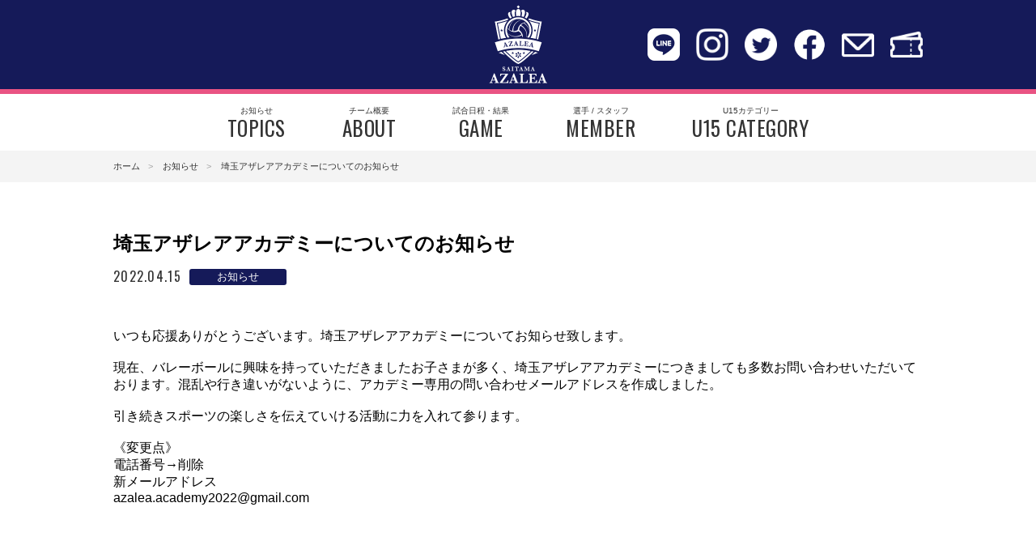

--- FILE ---
content_type: text/css
request_url: https://azalea-volleyball.org/wp-content/themes/azalea/css/global_screen.css
body_size: 125
content:
@charset "utf-8";

/*
=========================================
@import　インポートファイル
=========================================
*/

@import url("normalize.css");
@import url("reset.css");
@import url("style.css");

--- FILE ---
content_type: text/css
request_url: https://azalea-volleyball.org/wp-content/themes/azalea/css/reset.css
body_size: 5094
content:
/*****************************************
=1.reset
**************************************** */
body,div,
dl,dt,dd,ul,ol,li,
h1,h2,h3,h4,h5,h6,
pre,form,fieldset,input,textarea,p,blockquote,
th,td { margin:0; padding:0; font-size:100%;} 

html { overflow-y:scroll;}
table { border-collapse:collapse; border-spacing:0;} 
fieldset,img { border:0;} 
address,caption,cite,code,dfn,em,strong,th,var,figcaption { font-style:normal; font-weight:normal;} 
ol,ul { list-style:none;} 
caption,th { text-align:left;} 
h1,h2,h3,h4,h5,h6,p,ul,li,dl,dt,dd,th,td { font-weight:normal;} 

q:before,q:after { content:'';} 
abbr,acronym { border:0;}
hr {display: none;}
img {vertical-align:bottom;border:none;}
caption {display:none;}
legend {display:none;}
label {cursor:pointer;}

/*****************************************
=2.modules
**************************************** */
.none { display:none; }

a.imgBtn:hover img {
	opacity:0.70;
	filter:alpha(opacity=70);
}

.md_fl {
  float: left!important;
}

.md_fr {
  float: right!important;
}


/*****************************************
=3.margin padding
**************************************** */

/* margin
---------------------------------------- */
.mT00 { margin-top: 0   !important;}
.mT05 { margin-top: 5px !important;}
.mT10 { margin-top:10px !important;}
.mT15 { margin-top:15px !important;}
.mT20 { margin-top:20px !important;}
.mT25 { margin-top:25px !important;}
.mT30 { margin-top:30px !important;}
.mT35 { margin-top:35px !important;}
.mT40 { margin-top:40px !important;}
.mT45 { margin-top:45px !important;}
.mT50 { margin-top:50px !important;}
.mR00 { margin-right: 0   !important;}
.mR05 { margin-right: 5px !important;}
.mR10 { margin-right:10px !important;}
.mR15 { margin-right:15px !important;}
.mR20 { margin-right:20px !important;}
.mR25 { margin-right:25px !important;}
.mR30 { margin-right:30px !important;}
.mR35 { margin-right:35px !important;}
.mR40 { margin-right:40px !important;}
.mR45 { margin-right:45px !important;}
.mR50 { margin-right:50px !important;}
.mB00 { margin-bottom: 0   !important;}
.mB05 { margin-bottom: 5px !important;}
.mB10 { margin-bottom:10px !important;}
.mB15 { margin-bottom:15px !important;}
.mB20 { margin-bottom:20px !important;}
.mB25 { margin-bottom:25px !important;}
.mB30 { margin-bottom:30px !important;}
.mB35 { margin-bottom:35px !important;}
.mB40 { margin-bottom:40px !important;}
.mB45 { margin-bottom:45px !important;}
.mB50 { margin-bottom:50px !important;}
.mB60 { margin-bottom:60px !important;}

.mL00 { margin-left: 0   !important;}
.mL05 { margin-left: 5px !important;}
.mL10 { margin-left:10px !important;}
.mL15 { margin-left:15px !important;}
.mL20 { margin-left:20px !important;}
.mL25 { margin-left:25px !important;}
.mL30 { margin-left:30px !important;}
.mL35 { margin-left:35px !important;}
.mL40 { margin-left:40px !important;}
.mL45 { margin-left:45px !important;}
.mL50 { margin-left:50px !important;}

/* padding
---------------------------------------- */
.pT00 { padding-top: 0   !important;}
.pT05 { padding-top: 5px !important;}
.pT10 { padding-top:10px !important;}
.pT15 { padding-top:15px !important;}
.pT20 { padding-top:20px !important;}
.pT25 { padding-top:25px !important;}
.pT30 { padding-top:30px !important;}
.pT35 { padding-top:35px !important;}
.pT40 { padding-top:40px !important;}
.pT45 { padding-top:45px !important;}
.pT50 { padding-top:50px !important;}
.pR00 { padding-right: 0   !important;}
.pR05 { padding-right: 5px !important;}
.pR10 { padding-right:10px !important;}
.pR15 { padding-right:15px !important;}
.pR20 { padding-right:20px !important;}
.pR25 { padding-right:25px !important;}
.pR30 { padding-right:30px !important;}
.pR35 { padding-right:35px !important;}
.pR40 { padding-right:40px !important;}
.pR45 { padding-right:45px !important;}
.pR50 { padding-right:50px !important;}
.pB00 { padding-bottom: 0   !important;}
.pB05 { padding-bottom: 5px !important;}
.pB10 { padding-bottom:10px !important;}
.pB15 { padding-bottom:15px !important;}
.pB20 { padding-bottom:20px !important;}
.pB25 { padding-bottom:25px !important;}
.pB30 { padding-bottom:30px !important;}
.pB35 { padding-bottom:35px !important;}
.pB40 { padding-bottom:40px !important;}
.pB45 { padding-bottom:45px !important;}
.pB50 { padding-bottom:50px !important;}
.pL00 { padding-left: 0   !important;}
.pL05 { padding-left: 5px !important;}
.pL10 { padding-left:10px !important;}
.pL15 { padding-left:15px !important;}
.pL20 { padding-left:20px !important;}
.pL25 { padding-left:25px !important;}
.pL30 { padding-left:30px !important;}
.pL35 { padding-left:35px !important;}
.pL40 { padding-left:40px !important;}
.pL45 { padding-left:45px !important;}
.pL50 { padding-left:50px !important;}

/*****************************************
=4.hack
**************************************** */
div {zoom:1;/*for IE 5.5-7*/}

.clearfix:after {
	content: "."; 
	display: block; 
	height: 0; 
	clear: both; 
	visibility: hidden;
}

.clearfix {display: inline-table;}

/* Hides from IE-mac \*/
* html .clearfix {height: 1%;}
.clearfix {display: block;}
/* End hide from IE-mac */

/* IE6 */
* html .clearfix { zoom: 1;}
/* IE7 */
*:first-child+html .clearfix { zoom: 1;}



--- FILE ---
content_type: text/css
request_url: https://azalea-volleyball.org/wp-content/themes/azalea/css/style.css
body_size: 53112
content:
@charset "UTF-8";
/* font */
p, li, dt, dd, th, td, figcaption {
  color: #333333;
  font-size: 16px;
  font-family: "ヒラギノ角ゴ Pro", "Hiragino Kaku Gothic Pro", メイリオ, Meiryo, sans-serif;
  line-height: 1.8;
}

img {
  backface-visibility: hidden;
}

.ttl_h1 {
  color: #333;
}

body.fixed {
  position: fixed;
  width: 100%;
  height: 100%;
  left: 0;
}

a {
  color: #333333;
  text-decoration: none;
  transition: all 0.1s linear;
}
a:hover {
  text-decoration: none;
}

/* menu set */
.wp_inner {
  margin: 0 auto;
  width: 1000px;
}
.wp_inner:after {
  content: "";
  clear: both;
  display: block;
}

/* header */
#top-head {
  width: 100%;
}
#top-head .wp_inner {
  position: relative;
}
#top-head .obj_site_logo {
  padding: 5px 0;
  text-align: center;
}
#top-head .obj_site_logo img {
  width: 100px;
}
#top-head #global-nav {
  padding: 15px 0 13px;
  background: #fff;
  border-top: 6px solid #E95383;
}
#top-head #global-nav ul {
  font-size: 0;
  text-align: center;
}
#top-head #global-nav ul li {
  display: inline-block;
  padding: 0 35px;
  line-height: 1.2;
}
#top-head #global-nav ul li span {
  display: block;
  font-size: 25px;
  font-family: "Oswald", sans-serif !important;
  letter-spacing: 0.02em;
}
#top-head #global-nav ul a {
  display: block;
  font-size: 10px;
  color: #333;
  text-decoration: none;
}

/* Fixed */
#top-head.fixed {
  margin-top: 0;
  top: 0;
  position: fixed;
  background: #fff;
  background: rgba(255, 255, 255, 0.7);
  transition: top 0.65s ease-in;
  -webkit-transition: top 0.65s ease-in;
  -moz-transition: top 0.65s ease-in;
}
#top-head.fixed #global-nav ul li a {
  color: #333;
  padding: 0 20px;
}

/* Toggle Button */
#nav-toggle {
  display: none;
  position: absolute;
  right: 15px;
  top: 15px;
  width: 25px;
  height: 26px;
  cursor: pointer;
  z-index: 101;
}
#nav-toggle .btn_menu {
  position: relative;
}
#nav-toggle span {
  display: block;
  position: absolute;
  height: 3px;
  width: 100%;
  background: #fff;
  left: 0;
  -webkit-transition: .35s ease-in-out;
  -moz-transition: .35s ease-in-out;
  transition: .35s ease-in-out;
  border-radius: 2px;
}
#nav-toggle span:nth-child(1) {
  top: 0;
}
#nav-toggle span:nth-child(2) {
  top: 9px;
}
#nav-toggle span:nth-child(3) {
  top: 18px;
}

/* l_header */
.l_header {
  position: relative;
  background: #151A59;
}
.l_header .list_header {
  position: absolute;
  top: 35px;
  right: 0px;
  font-size: 0;
  z-index: 3000;
}
.l_header .list_header li {
  display: inline-block;
  padding-left: 20px;
}

.wp_kv {
  margin-bottom: 60px;
}
.wp_kv img {
  width: 100%;
}

/* wp_contentes */
/* b_top */
.wp_contents.l_top .btn_top {
  position: absolute;
  top: 0;
  right: 0;
}
.wp_contents.l_top .btn_top li a {
  display: block;
  width: 200px;
  height: 52px;
  text-align: center;
  line-height: 52px;
  text-decoration: none;
  border: 2px solid #333;
  box-sizing: border-box;
}
.wp_contents.l_top .pic_top_ticket {
  margin-bottom: 60px;
  text-align: center;
}
.wp_contents.l_top .wp_top_result {
  margin-bottom: 60px;
  padding: 30px 0 50px;
  background: url(../img/bgi_top_result.jpg) no-repeat center 50%;
  background-size: cover;
}
.wp_contents.l_top .wp_top_result .ttl_h1 {
  color: #fff;
}
.wp_contents.l_top .wp_top_result .btn_top a {
  color: #fff;
  border: 1px solid #fff;
}
.wp_contents.l_top .wp_top_result .b_top_result {
  position: relative;
  padding: 30px 0 15px;
  background: #fff;
}
.wp_contents.l_top .wp_top_result .b_top_result .l_top_result {
  display: flex;
  justify-content: center;
}
.wp_contents.l_top .wp_top_result .b_top_result .l_top_result img {
  width: 190px;
}
.wp_contents.l_top .wp_top_result .b_top_result .l_top_result li dt {
  padding-bottom: 10px;
}
.wp_contents.l_top .wp_top_result .b_top_result .l_top_result li dd {
  font-weight: bold;
}
.wp_contents.l_top .wp_top_result .b_top_result .l_top_result .item_result_home {
  flex-basis: 30%;
  text-align: center;
}
.wp_contents.l_top .wp_top_result .b_top_result .l_top_result .item_result_date {
  flex-basis: 40%;
  text-align: center;
}
.wp_contents.l_top .wp_top_result .b_top_result .l_top_result .item_result_date dt {
  margin: 0 auto;
  padding-top: 5px;
  color: #fff;
  width: 200px;
  font-size: 24px;
  line-height: 1;
  font-family: "Oswald", sans-serif !important;
  letter-spacing: 0.02em;
  background: #E95383;
  border-radius: 50px;
}
.wp_contents.l_top .wp_top_result .b_top_result .l_top_result .item_result_date dd {
  margin-top: 25px;
  font-size: 60px;
  font-family: "Oswald", sans-serif !important;
  letter-spacing: 0.08em;
}
.wp_contents.l_top .wp_top_result .b_top_result .l_top_result .item_result_away {
  flex-basis: 30%;
  text-align: center;
}
.wp_contents.l_top .wp_top_gallery {
  padding: 110px 0;
  background: url(../img/bgi_top_gallery.jpg) no-repeat center 50%;
  background-size: cover;
}
.wp_contents.l_top .wp_top_gallery .ttl_h1 {
  margin-bottom: 0;
  color: #fff;
}
.wp_contents.l_top .wp_top_gallery .b_gallery {
  margin-bottom: 0;
}
.wp_contents.l_top .wp_top_gallery .btn_top a {
  color: #fff;
  border: 1px solid #fff;
}
.wp_contents.l_top .wp_top_sns .b_sns .l_top_sns_bnr {
  display: flex;
  margin-bottom: 60px;
}
.wp_contents.l_top .wp_top_sns .b_sns .l_top_sns_bnr li {
  margin-right: 20px;
}
.wp_contents.l_top .wp_top_sns .b_sns .l_top_snsare {
  display: flex;
  justify-content: space-around;
  margin-bottom: 60px;
}
.wp_contents.l_top .wp_top_sns .b_sns .l_top_snsare li {
  width: 360px;
  height: 320px;
  overflow-x: hidden;
}
.wp_contents.l_top .wp_top_sns .b_sns .l_top_snsare li iframe {
  width: 360px;
  height: 320px;
}
.wp_contents.l_top .wp_top_contact {
  padding: 30px 0;
}
.wp_contents.l_top .wp_top_contact .b_contact {
  margin-bottom: 0;
}
.wp_contents.l_top .wp_top_sponser {
  position: relative;
  padding: 30px 0;
  background: #F4F4F4;
}
.wp_contents.l_top .wp_top_sponser .b_sponser {
  margin-bottom: 0;
}
.wp_contents.l_top .wp_top_sponser .l_sponser {
  margin-bottom: 0;
  border-bottom: none;
}

.pic_top_image-container{
    margin: 10px;
    display: flex;         /* Flexbox を使用 */
    justify-content: center; /* 中央寄せ */
}
.pic_top_image-container img {
    width: 100%;
    display: block; /* 余白をなくすために追加 */
}

/* second */
.wp_breadcrumb {
  margin-bottom: 60px;
  background: #F4F4F4;
}
.wp_breadcrumb .list_breadcrumb {
  margin: 0 auto;
  padding: 10px 0;
  line-height: 1;
  width: 1000px;
}
.wp_breadcrumb .list_breadcrumb li {
  display: inline;
  font-size: 11px;
}
.wp_breadcrumb .list_breadcrumb li:last-child::after {
  content: none;
}
.wp_breadcrumb .list_breadcrumb li::after {
  padding-right: 8px;
  content: "\003e";
  color: #A5A5A5;
}
.wp_breadcrumb .list_breadcrumb li a {
  padding-right: 10px;
  font-size: 11px;
  text-decoration: none;
  color: #333333;
}
.wp_breadcrumb .list_breadcrumb li a:hover {
  text-decoration: underline;
}

.wp_contents {
  /* topics */
  /* about */
  /* game */
  /* member */
  /* gallery */
  /* fanclub */
  /* academy */
  /* sponser */
  /* join */
}
.wp_contents .l_second {
  margin-bottom: 60px;
  margin: 0 auto;
  width: 1000px;
}
.wp_contents .ttl_h1 {
  margin-bottom: 50px;
  font-size: 40px;
  font-family: "Oswald", sans-serif !important;
  letter-spacing: 0.08em;
}
.wp_contents .ttl_h1 span {
  padding-left: 15px;
  font-size: 16px;
  font-weight: bold;
  font-family: "ヒラギノ角ゴ Pro", "Hiragino Kaku Gothic Pro", sans-serif !important;
  letter-spacing: 0.08em;
}
.wp_contents .ttl_h2 {
  margin-bottom: 40px;
  padding: 15px;
  color: #fff;
  font-size: 20px;
  line-height: 1;
  border-radius: 6px;
  background: #151A59;
}
.wp_contents .l_sub_anchor {
  margin-bottom: 60px;
  font-size: 0;
}
.wp_contents .l_sub_anchor li {
  display: inline-block;
}
.wp_contents .l_sub_anchor li a {
  display: block;
  margin-right: 20px;
  padding-left: 15px;
  font-weight: bold;
  text-decoration: none;
  background: url(../img/ico_arrow_pink.png) no-repeat left 50%;
}
.wp_contents .l_sub_anchor li a:hover {
  color: #E95383;
  text-decoration: underline;
}
.wp_contents .b_topics,
.wp_contents .b_result,
.wp_contents .b_sns,
.wp_contents .b_gallery,
.wp_contents .b_contact,
.wp_contents .b_sponser,
.wp_contents .b_join {
  position: relative;
  margin: 0 auto;
  width: 1000px;
}
.wp_contents .b_topics {
  margin-bottom: 90px;
}
.wp_contents .b_topics .table_topics {
  margin-bottom: 50px;
}
/*ページネーション */
.nav-links {
  text-align: center;
} 
.screen-reader-text {
  position: absolute;
  width: 1px;
  height: 1px;
  padding: 0;
  overflow: hidden;
  clip: rect(0, 0, 0, 0);
  white-space: nowrap;
  border: 0;
}

.page-numbers {
  font-size: 18px;
  padding: 10px;
}
.wp_contents .b_topics .b_topics_pagination .l_topics_pagination {
  font-size: 0;
  text-align: center;
}
.wp_contents .b_topics .b_topics_pagination .l_topics_pagination li {
  display: inline-block;
  padding: 0 15px;
}
.wp_contents .b_topics .b_topics_pagination .l_topics_pagination li:first-child {
  padding-left: 0;
}
.wp_contents .b_topics .b_topics_pagination .l_topics_pagination li:last-child {
  padding-right: 0;
}
.wp_contents .b_topics .b_topics_pagination .l_topics_pagination li a {
  text-decoration: none;
}
.wp_contents .b_topics .b_topics_pagination .l_topics_pagination li a:hover {
  text-decoration: underline;
}
.wp_contents .b_topics .b_topics_pagination .l_topics_pagination li a.ac {
  color: #A5A5A5 !important;
}
.wp_contents .b_topics .b_topics_pagination .l_topics_pagination li a.ac:hover {
  text-decoration: none;
}
.wp_contents .b_topics .ttl_h1_topics {
  margin-bottom: 10px;
  font-size: 24px;
  font-weight: bold;
}
.wp_contents .b_topics .l_topics_date {
  display: flex;
  margin-bottom: 50px;
}
.wp_contents .b_topics .l_topics_date dt {
  margin-right: 10px;
  font-family: "Oswald", sans-serif !important;
  letter-spacing: 0.08em;
}
/*カテゴリーの追加*/
.cat_topics-result {
  margin-top: 5px;
  color: #fff;
  font-size: 13px;
  width: 120px;
  height: 20px;
  text-align: center;
  line-height: 20px;
  border-radius: 3px;
  background: #E95383;
}

.cat_topics-report {
  margin-top: 5px;
  color: #fff;
  font-size: 13px;
  width: 120px;
  height: 20px;
  text-align: center;
  line-height: 20px;
  border-radius: 3px;
  background: #151A59;
}

.cat_topics-topics {
  margin-top: 5px;
  color: #fff;
  font-size: 13px;
  width: 120px;
  height: 20px;
  text-align: center;
  line-height: 20px;
  border-radius: 3px;
  background: #151A59;
}

.wp_contents .b_topics figure {
  margin-bottom: 60px;
  text-align: center;
}
.wp_contents .b_topics .b_topics_detail p {
  padding-bottom: 30px;
}
.wp_contents .b_topics .b_topics_detail p:last-child {
  padding-bottom: 0;
}
.wp_contents .l_second .b_topics .b_topics_detail a {
	text-decoration: underline;
    color: #0000EE;
  }
.wp_contents .l_second .b_topics .b_topics_detail a:visited {
	color: #551A8B;
	 text-decoration: underline;
  }
.wp_contents .l_second .b_topics .b_topics_detail a:hover {
	text-decoration: underline;
    color: #0000EE;
  } 
.wp_contents .b_about {
  margin-bottom: 90px;
}
.wp_contents .b_about .table_about tr {
  border-bottom: 1px solid #A5A5A5;
}
.wp_contents .b_about .table_about th {
  padding: 15px 40px 15px 0;
  font-weight: bold;
  vertical-align: top;
  white-space: nowrap;
}
.wp_contents .b_about .table_about td {
  padding: 15px 0;
}
.wp_contents .b_about .table_about td ol li {
  counter-increment: cnt;
  list-style-position: inside;
}
.wp_contents .b_about .table_about td ol li:before {
  display: marker;
  margin-right: 5px;
  content: "(" counter(cnt) ")";
}
.wp_contents .b_about .l_about {
  margin: -10px 0;
}
.wp_contents .b_about .l_about li:first-child a {
  padding-top: 0 !important;
}
.wp_contents .b_about .l_about li a {
  display: block;
  padding: 15px 0;
  text-decoration: none;
  background: url(../img/ico_arrow.png) no-repeat right 50%;
  border-bottom: 1px solid #A5A5A5;
}
.wp_contents .b_game {
  margin-bottom: 90px;
}
.wp_contents .b_game .txt_lead {
  padding-bottom: 30px;
  font-size: 20px;
  font-weight: bold;
  text-align: center;
}
.wp_contents .b_game .b_game_result {
  margin-bottom: 30px;
  border-top: 6px solid #151A59;
  border-bottom: 6px solid #151A59;
}
.wp_contents .b_game .b_game_result .l_game_result {
  display: flex;
  padding: 15px 0;
  align-items: center;
}
.wp_contents .b_game .b_game_result .l_game_result .item_date {
  padding-left: 15px;
  flex-basis: 20%;
  font-size: 18px;
  font-family: "Oswald", sans-serif !important;
  letter-spacing: 0.08em;
}
.wp_contents .b_game .b_game_result .l_game_result .item_name {
  padding-left: 20px;
  flex-basis: 40%;
  font-weight: bold;
}
.wp_contents .b_game .b_game_result .l_game_result .item_name span {
  display: block;
  font-weight: normal;
  font-size: 13px;
}
.wp_contents .b_game .b_game_result .l_game_result .item_score {
  flex-basis: 10%;
  font-size: 24px;
  font-family: "Oswald", sans-serif !important;
  letter-spacing: 0.08em;
}
.wp_contents .b_game .b_game_result .l_game_result .item_set {
  flex-basis: 10%;
}
.wp_contents .b_game .b_game_result .l_game_result .item_set li {
  font-size: 14px;
  font-family: "Oswald", sans-serif !important;
  letter-spacing: 0.08em;
  text-align: center;
}
.wp_contents .b_game .b_game_result .l_game_result .item_detail {
  flex-basis: 20%;
  padding-right: 15px;
  text-align: right;
}
.wp_contents .b_game .b_game_result .l_game_result .item_detail a {
  padding-left: 10px;
  background: url(../img/ico_arrow_pink.png) no-repeat left 50%;
  text-decoration: none;
}
.wp_contents .b_game .b_game_result .l_game_result .item_detail a:hover {
  color: #E95383;
}
.wp_contents .b_game .b_game_result .l_game_result:nth-of-type(odd) {
  background: #F4F4F4;
}
.wp_contents .b_member {
  margin-bottom: 90px;
  /* member detail */
}
.wp_contents .b_member .ttl_h3 {
  margin-bottom: 30px;
  padding-left: 10px;
  font-size: 20px;
  font-weight: bold;
  border-left: 5px solid #E95383;
}
.wp_contents .b_member .l_member_index {
  display: flex;
  flex-wrap: wrap;
}
.wp_contents .b_member .l_member_index:after {
  content: "";
  clear: both;
  display: block;
}
.wp_contents .b_member .l_member_index .item_member_index {
  float: left;
  margin: 0 20px 20px 0;
  width: 235px;
}
.wp_contents .b_member .l_member_index .item_member_index:nth-child(4n) {
  margin-right: 0;
}
.wp_contents .b_member .l_member_index .item_member_index .pic_member_index img {
    width: 235px;
    height: 450px;
    object-fit: cover;
}
.wp_contents .b_member .l_member_index .item_member_index .l_member_name {
  display: flex;
  flex-wrap: wrap;
  justify-content: center;
  padding: 0;
  align-items: center;
  width: 235px;
  line-height: 1;
  background: #151A59;
}
.wp_contents .b_member .l_member_index .item_member_index .l_member_name dt {
  color: #fff;
  font-size: 26px;
  font-family: "Oswald", sans-serif !important;
  text-align: center;
  width: 115px;
  line-height: 1;
}
.wp_contents .b_member .l_member_index .item_member_index .l_member_name dd .txt_member_name {
  color: #fff;
  font-size: 16px;
  font-weight: bold;
  line-height: 1;
}
.wp_contents .b_member .l_member_index .item_member_index .l_member_name dd span {
  color: #fff;
  font-size: 10px;
  line-height: 1;
}
.wp_contents .b_member .l_member_senior {
  display: flex;
  flex-wrap: wrap;
  margin-bottom: 60px;
}
.wp_contents .b_member .l_member_senior:after {
  content: "";
  clear: both;
  display: block;
}
.wp_contents .b_member .l_member_senior .item_member_senior {
  float: left;
  width: 150px;
  margin-right: 20px;
}
.wp_contents .b_member .l_member_senior .item_member_senior:nth-child(6) {
  margin-right: 0;
}
.wp_contents .b_member .l_member_senior .item_member_senior .pic_member_senior img {
    width: 150px;
    height: 200px;
    object-fit: cover;
}
.wp_contents .b_member .l_member_senior .item_member_senior .b_member_senior_name {
  color: #fff;
  text-align: center;
  background: #151A59;
}
.wp_contents .b_member .l_member_senior .item_member_senior .b_member_senior_name .txt_member_senior_name {
  padding-bottom: 5px;
  color: #fff;
  font-size: 18px;
  font-weight: bold;
  line-height: 1.2;
}
.wp_contents .b_member .l_member_senior .item_member_senior .b_member_senior_name .txt_member_senior_name span {
  display: block;
  font-size: 16px;
}
.wp_contents .b_member .l_member_senior .item_member_senior .b_member_senior_name small {
  color: #fff;
  font-size: 10px;
  line-height: 1;
}
.wp_contents .b_member .l_member_sns {
  display: flex;
  align-items: center;
  justify-content: center;
  background: #E95383;
}
.wp_contents .b_member .l_member_sns li {
  display: inline-block;
  margin: 0 5px;
  padding: 5px 0;
  line-height: 1.2;
}
.wp_contents .b_member .l_member_sns li img {
  width: 20px;
}
.wp_contents .b_member .b_member_junior {
  margin-bottom: 60px;
}
.wp_contents .b_member .b_member_junior p {
  font-weight: bold;
}
.wp_contents .b_member .ttl_h1_member {
  margin-bottom: 40px;
  padding: 15px;
  color: #fff;
  font-size: 20px;
  line-height: 1;
  border-radius: 6px;
  background: #151A59;
}
.wp_contents .b_member .ttl_h2_member {
  margin-bottom: 40px;
  font-size: 24px;
  font-weight: bold;
  letter-spacing: 0.08em;
}
.wp_contents .b_member .ttl_h2_member i {
  display: inline-block;
  padding: 8px 0;
  color: #fff;
/*  width: 65px; */
  font-size: 33px;
  font-style: normal;
  font-family: "Oswald", sans-serif !important;
  letter-spacing: 0.08em;
  text-align: center;
  line-height: 1;
  background: #E95383;
}
.wp_contents .b_member .ttl_h2_member span {
  font-size: 14px;
  font-weight: normal;
}
.wp_contents .b_member .b_member_prof {
  display: flex;
  margin-bottom: 60px;
  padding-top: 30px;
  border-top: 6px solid #151A59;
}
.wp_contents .b_member .b_member_prof figure_area {
}
.wp_contents .b_member .b_member_prof figure {
  margin-right: 50px;
  width: 430px;
}
.wp_contents .b_member .b_member_prof figure img {
    width: 100%;
}
.wp_contents .b_member .b_member_prof member_prof_area {
}
.wp_contents .b_member .b_member_prof .table_member_prof {
  margin-top: -15px;
  width: 530px;
}
.table_member_prof_ttl_h3{
margin-bottom: 20px;
padding-left: 10px;
  font-size: 20px;
  font-weight: bold;
  border-left: 5px solid #E95383;
}
.wp_contents .b_member .b_member_prof .table_member_prof tr {
  border-bottom: 1px solid #A5A5A5;
}
.wp_contents .b_member .b_member_prof .table_member_prof th {
  padding: 15px 0;
  font-weight: bold;
}
.wp_contents .b_member .b_member_prof .table_member_prof th dl dt {
  padding-bottom: 10px;
  font-weight: bold;
}
.wp_contents .b_member .b_member_prof .table_member_prof td {
  padding: 15px 0;
}

.wp_contents .b_member .b_member_qa {

  margin-bottom: 60px;
  padding-top: 30px;
}
.wp_contents .b_member .b_member_qa .table_member_qa {
  margin-top: -15px;
  width: 100%;
}
.wp_contents .b_member .b_member_qa .table_member_qa tr {
  border-bottom: 1px solid #A5A5A5;
}
.wp_contents .b_member .b_member_qa .table_member_qa th {
  padding: 15px 0;
  font-weight: bold;
}
.wp_contents .b_member .b_member_qa .table_member_qa th dl dt {
  padding-bottom: 10px;
  font-weight: bold;
}
.wp_contents .b_member .b_member_qa .table_member_qa td {
  padding: 15px 0;
}


.wp_contents .b_member .l_member_prof_sns {
  display: flex;
  margin-bottom: 60px;
}
.wp_contents .b_member .l_member_prof_sns li {
  margin-right: 20px;
}
.wp_contents .b_member .l_member_prof_sns img {
  width: 50px;
}
.wp_contents .b_member .b_member_free {
  margin-bottom: 60px;
}
.wp_contents .b_member .b_member_free .introduction {
  text-align: center;
}
.wp_contents .b_member .b_member_free .introduction img {
  width: 500px;
}
.wp_contents .b_member .b_member_tryout {
  padding: 25px 40px;
  background: #F4F4F4;
}
.wp_contents .b_member .b_member_tryout .txt_member_lead {
  padding-bottom: 15px;
  font-size: 24px;
  font-weight: bold;
  text-align: center;
}
.wp_contents .b_gallery {
  margin-bottom: 90px;
}
.wp_contents .b_gallery .l_gallery {
  display: flex;
  margin-bottom: 60px;
}
.wp_contents .b_gallery .l_gallery li {
  margin-right: 20px;
}
.wp_contents .b_gallery .l_gallery li:nth-child(5n) {
  margin-right: 0;
}
.wp_contents .b_gallery .l_gallery li img {
  width: 183px;
}
.wp_contents .b_fanclub {
  margin-bottom: 60px;
}
.wp_contents .b_fanclub .txt_lead {
  margin-bottom: 30px;
}
.wp_contents .b_fanclub p {
    text-align: center;
}
.wp_contents .b_fanclub .qr_txt a {
    color: #E95383;
    font-weight: bold;
}
.wp_contents .b_fanclub .txt_lead dt {
  margin-bottom: 60px;
  font-size: 20px;
  font-weight: bold;
}
.wp_contents .b_fanclub .txt_lead dt span {
  display: block;
  font-size: 24px;
}
.wp_contents .b_fanclub .l_funclub_ttl {
    margin-top: 50px;
}
.wp_contents .b_fanclub .l_funclub {
  margin-bottom: 30px;
}
.wp_contents .b_fanclub .l_funclub:after {
  content: "";
  clear: both;
  display: block;
}
.wp_contents .b_fanclub .l_funclub li {
  float: left;
}
.wp_contents .b_fanclub .l_funclub li:nth-child(2n) {
  float: right;
}
.wp_contents .b_fanclub .l_funclub li dl {
  margin-bottom: 10px;
  padding-bottom: 10px;
  width: 480px;
  border-bottom: 1px solid #A5A5A5;
}
.wp_contents .b_fanclub .l_funclub li dl dt {
  float: left;
  margin-right: 30px;
  color: #E95383;
  font-weight: bold;
  width: 160px;
}
.wp_contents .b_fanclub .l_funclub li dl dd {
  float: left;
}
.wp_contents .b_fanclub .l_funclub li dl:after {
  content: "";
  clear: both;
  display: block;
}
.wp_contents .b_fanclub .l_funclub_att {
  margin-bottom: 40px;
}
.contact_tel {
  color: #333 !important;
  text-decoration: none !important;
}
.contact_mail {
  text-decoration: none;
}
.wp_contents .b_contact {
  margin-bottom: 60px;
}
.wp_contents .b_contact .txt_contact {
  font-size: 18px;
  font-weight: bold;
}
.wp_contents .b_academy {
  margin-bottom: 90px;
}
.wp_contents .b_academy .txt_academy_catch {
  padding-bottom: 50px;
}
.wp_contents .b_academy .pic_academy {
  margin-bottom: 50px;
  text-align: center;
}
.wp_contents .b_academy .pic_academy img {
  width: 600px;
  margin: 0 auto;
}
.wp_contents .b_academy .txt_academy_introduction {
  padding-bottom: 50px;
  width: 600px;
  margin: 0 auto;
}
.wp_contents .b_academy .table_academy {
  width: 100%;
}
.wp_contents .b_academy .table_academy tr {
  border-bottom: 1px solid #A5A5A5;
}
.wp_contents .b_academy .table_academy th {
  padding: 15px 0;
  width: 190px;
  font-weight: bold;
  vertical-align: top;
}
.wp_contents .b_academy .table_academy td {
  padding: 15px 0;
}
.wp_contents .b_academy .table_academy td a {
  color: #E95383;
  text-decoration: underline;
}
.wp_contents .b_academy .table_academy td a:hover {
  text-decoration: none;
}
.wp_contents .b_sponser {
  margin-bottom: 90px;
}
.wp_contents .b_sponser .l_sponser {
  margin-bottom: 40px;
/*    padding-bottom: 25px; */
/*  border-bottom: 1px solid #A5A5A5; */
}
.wp_contents .b_sponser .l_sponser:after {
  content: "";
  clear: both;
  display: block;
}

.wp_contents .b_sponser .l_sponser {
  overflow: hidden; /* floatの親要素にclearfix効果を与える */
}

.wp_contents .b_sponser .l_sponser li {
  float: left;
  margin: 0 15px 15px 0;
  width: 238px;
  height: 70px;
  line-height: 70px;
  text-align: center;
  font-weight: bold;
  box-sizing: border-box; /* はみ出し対策に追加 */
}

.wp_contents .b_sponser .l_sponser li img {
  max-width: 100%;
  height: auto;
  display: block;
  margin: 0 auto; /* 中央寄せ */
  vertical-align: middle;
}

.wp_contents .b_sponser .l_sponser a {
  text-decoration: none;
}
.wp_contents .b_sponser .l_sponser li:nth-child(4n) {
  margin-right: 0;
}
.wp_contents .b_sponser .l_sponser.t_txt_01 li {
  margin-bottom: 20px;
  font-size: 22px;
}
.wp_contents .b_sponser .l_sponser.t_txt_02 li {
  margin-bottom: 40px;
  font-size: 18px;
}
.wp_contents .b_sponser .l_sponser.t_txt_03 li {
  margin-bottom: 40px;
  font-size: 16px;
}
.wp_contents .b_sponser .txt_sponser {
  text-align: center;
}
.wp_contents .b_sponser .txt_sponser a {
  color: #E95383;
  text-decoration: underline;
}
.wp_contents .b_sponser .txt_sponser a:hover {
  text-decoration: none;
}
.wp_contents .b_join {
  margin-bottom: 90px;
}

/* table */
.table_topics {
  width: 100%;
}
.table_topics tr {
  padding: 15px 0;
  border-bottom: 1px solid #A5A5A5;

}
.table_topics tr .item_date {
  width: 100px;
  font-size: 18px;
  font-family: "Oswald", sans-serif !important;
  letter-spacing: 0.08em;
}
.table_topics tr .item_icon {
  padding: 0px 20px;
  width: 140px;
  color: #fff;
  font-size: 13px;
  text-align: center;
  line-height: 1;
  vertical-align: middle;
}
.table_topics tr .item_icon span {
  display: block;
  padding: 3px 0;
  width: 120px;
}
.table_topics tr .item_icon .t_result {
  border-radius: 5px;
  background: #E95383;
}
.table_topics tr .item_icon .t_report {
  border-radius: 5px;
  background: #151A59;
}
.table_topics tr .item_txt a {
  display: block;
  padding: 15px 0;
  background: url(../img/ico_arrow.png) no-repeat right 50%;
  text-decoration: none;
}
.table_topics tr .item_txt a:hover {
  text-decoration: underline;
}

.table_form {
  width: 100%;
  border: 1px solid #A5A5A5;
  box-sizing: border-box;
}
.table_form tr {
  border-bottom: 1px solid #E0E0E0;
}
.table_form th {
  padding: 20px 25px;
  width: 230px;
  font-weight: bold;
  vertical-align: middle;
}
.table_form th span {
  color:red;
}
.table_form td {
  padding: 20px 25px 20px 0;
  vertical-align: middle;
}
.table_form td .input_no {
  padding: 7px;
  background: #F4F4F4;
  border: none;
  border-radius: 5px;
}
.table_form td .input_tx {
  padding: 7px;
  width: 95%;
  background: #F4F4F4;
  border: none;
  border-radius: 5px;
}
.table_form td select {
  display: inline-block;
  margin-right: 30px;
  padding: 7px;
  color: #333;
  background: #F4F4F4;
  border: none;
  border-radius: 5px;
  vertical-align: top;
}
.table_form td:last-of-type select {
  width: 250px;
}
.table_form td p {
  display: inline-block;
  color: #FC0000;
  /* text-indent: -1em; 20230521フォームの項目欄のずれをなおすためコメントアウト*/
}
.table_form .th_btn {
  text-align: center;
}

.sub-button {
  color: #fff;
  width: 200px;
  height: 52px;
  font-weight: bold;
  background: #E95383;
  border: none;
  border-radius: 5px;
}

.table_contact th {
  padding: 5px 15px 5px 0;
  font-weight: bold;
}
.table_contact td {
  padding: 5px 0;
}

/* l_footer */
.l_footer {
  padding: 40px 0 20px;
  background: #151A59;
}
.l_footer .footer_nav .list_footer {
  margin: 0 auto;
  padding-bottom: 15px;
  font-size: 0;
  text-align: center;
  width: 500px;
}
.l_footer .footer_nav .list_footer li {
  display: inline-block;
}
.l_footer .footer_nav .list_footer li:nth-child(5) a::after, .l_footer .footer_nav .list_footer li:last-child a::after {
  content: none !important;
}
.l_footer .footer_nav .list_footer a {
  color: #fff;
  font-size: 14px;
  font-family: "ヒラギノ角ゴ Pro", "Hiragino Kaku Gothic Pro";
  text-decoration: none;
}
.l_footer .footer_nav .list_footer a:hover {
  text-decoration: underline;
}
.l_footer .footer_nav .list_footer a::after {
  content: "|";
  padding: 0 5px;
}
.l_footer .txt_copy {
  color: #B6B6B6;
  font-size: 12px;
  text-align: center;
}

/* *******************************************/
/* tablet max-width 768px */
/* *******************************************/
/* sp max-width 767px */
@media screen and (max-width: 767px) {
  p, li, dt, dd, th, td, figcaption {
    font-size: 14px;
    line-height: 1.6;
  }

  #top-head,
  .wp_inner {
    width: 100%;
    padding: 0;
  }

  #top-head {
    top: 0;
    position: fixed;
    z-index: 2000;
    height: 56px;
    border-bottom: 6px solid #E95383;
  }

  #top-head.fixed .obj_site_logo,
  #top-head .obj_site_logo {
    position: absolute;
    left: 15px;
    z-index: 2001;
  }
  #top-head.fixed .obj_site_logo img,
  #top-head .obj_site_logo img {
    width: 47px;
  }

  /* Fixed reset */
  #top-head.fixed {
    padding-top: 0;
    background: transparent;
  }

  #mobile-head {
    background: #151A59;
    width: 100%;
    height: 56px;
    z-index: 999;
    position: relative;
  }

  #global-nav {
    display: none;
    position: absolute;
    top: 63px !important;
    padding: 0 !important;
    background: #151A59;
    width: 100%;
    text-align: center;
    -webkit-transition: .5s ease-in-out;
    -moz-transition: .5s ease-in-out;
    transition: .5s ease-in-out;
    border: none !important;
  }
  #global-nav ul {
    position: static;
    top: 0;
    right: 0;
    bottom: 0;
    font-size: 14px;
    background: #151A59;
  }
  #global-nav ul li {
    display: block;
    padding: 15px 0;
    width: 100%;
    position: static;
    border-bottom: 1px solid #C1C1C1;
  }
  #global-nav ul li a {
    padding: 0px;
    color: #fff !important;
    font-size: 16px !important;
    font-weight: bold;
  }
  #global-nav ul li span {
    display: none !important;
  }

  #top-head #global-nav ul li,
  #top-head.fixed #global-nav ul li {
    padding: 0;
  }

  #top-head #global-nav ul li a,
  #top-head.fixed #global-nav ul li a {
    width: 100%;
    padding: 18px 0;
  }

  #nav-toggle {
    display: block;
  }

  /* #nav-toggle 切り替えアニメーション */
  .open #nav-toggle span:nth-child(1) {
    top: 11px;
    -webkit-transform: rotate(315deg);
    -moz-transform: rotate(315deg);
    transform: rotate(315deg);
  }

  .open #nav-toggle span:nth-child(2) {
    width: 0;
    left: 50%;
  }

  .open #nav-toggle span:nth-child(3) {
    top: 11px;
    -webkit-transform: rotate(-315deg);
    -moz-transform: rotate(-315deg);
    transform: rotate(-315deg);
  }

  #modal-overlay {
    z-index: 10;
    position: fixed;
    top: 0;
    right: 0;
    bottom: 0;
    left: 0;
    background: rgba(0, 0, 0, 0.8);
    height: 100vh;
    overflow-y: hidden;
    cursor: pointer;
  }

  /* #global-nav スライドアニメーション */
  .open #global-nav {
    /* #global-nav top + #mobile-head height */
    display: block;
  }

  /* l_header */
  .l_header .list_header {
    position: absolute;
    top: 10px;
    right: 60px;
    font-size: 0;
    z-index: 3000;
  }
  .l_header .list_header li {
    display: inline-block;
    padding-left: 15px;
  }
  .l_header .list_header li img {
    width: 25px;
  }

  .wp_kv {
    margin: 62px 0 40px;
  }
  .wp_kv figure {
    display: block;
    height: 160px;
  }
  .wp_kv figure img {
    display: none;
  }

  /* second */
  .wp_breadcrumb {
    margin: 63px 0 40px;
    padding-left: 15px;
    width: 100%;
    box-sizing: border-box;
  }
  .wp_breadcrumb .list_breadcrumb {
    width: 100%;
    box-sizing: border-box;
  }

  .wp_contents {
    padding: 0 15px 0;
    width: 100%;
    box-sizing: border-box;
    /* top */
  }
  .wp_contents.l_top .btn_top {
    position: static;
  }
  .wp_contents.l_top .btn_top li a {
    display: block;
    margin: 0 auto;
    width: 200px;
    height: 52px;
    text-align: center;
    line-height: 52px;
  }
  .wp_contents.l_top .pic_top_ticket {
    margin-bottom: 30px;
    width: 100%;
  }
  .wp_contents.l_top .pic_top_ticket a {
    display: block;
    margin: 0 auto;
    width: 290px;
    height: 66px;
    background: url(../img/bnr_top_001_sp.jpg) no-repeat left top;
  }
  .wp_contents.l_top .pic_top_ticket img {
    display: none;
  }
  .wp_contents.l_top .b_topics {
    margin-bottom: 30px;
    width: 100%;
  }
  .wp_contents.l_top .b_topics .ttl_h1 {
    margin-bottom: 30px;
  }
  .wp_contents.l_top .b_topics .table_topics {
    margin-bottom: 30px;
  }
  .wp_contents.l_top .wp_top_result {
    margin: 0 -15px;
    padding: 30px 0;
    background: url(../img/bgi_top_result.jpg) no-repeat center 50%;
  }
  .wp_contents.l_top .wp_top_result .b_result {
    padding: 0 15px;
    width: 100%;
    box-sizing: border-box;
  }
  .wp_contents.l_top .wp_top_result .b_result .ttl_h1 {
    margin-bottom: 30px;
  }
  .wp_contents.l_top .wp_top_result .b_top_result {
    position: relative;
    margin-bottom: 30px;
    padding: 15px;
    background: #fff;
    box-sizing: border-box;
  }
  .wp_contents.l_top .wp_top_result .b_top_result .l_top_result img {
    width: 100%;
  }
  .wp_contents.l_top .wp_top_result .b_top_result .l_top_result li dt {
    padding-bottom: 10px;
  }
  .wp_contents.l_top .wp_top_result .b_top_result .l_top_result li dd {
    font-size: 12px;
    line-height: 1.4;
  }
  .wp_contents.l_top .wp_top_result .b_top_result .l_top_result .item_result_home {
    flex-basis: 30%;
    text-align: center;
  }
  .wp_contents.l_top .wp_top_result .b_top_result .l_top_result .item_result_date {
    flex-basis: 40%;
    text-align: center;
  }
  .wp_contents.l_top .wp_top_result .b_top_result .l_top_result .item_result_date dt {
    margin: 0 auto;
    padding-top: 5px;
    width: 100%;
    font-size: 14px;
  }
  .wp_contents.l_top .wp_top_result .b_top_result .l_top_result .item_result_date dd {
    padding: 28% 0;
    margin: 0;
    font-size: 30px;
  }
  .wp_contents.l_top .wp_top_sns {
    margin-bottom: 30px;
    padding: 30px 0 0;
  }
  .wp_contents.l_top .wp_top_sns .b_sns {
    margin-bottom: 30px;
    width: 100%;
  }
  .wp_contents.l_top .wp_top_sns .b_sns .l_top_sns_bnr {
    display: flex;
    flex-direction: column;
    margin-bottom: 30px;
  }
  .wp_contents.l_top .wp_top_sns .b_sns .l_top_sns_bnr li {
    margin: 0 0 15px 0;
  }
  .wp_contents.l_top .wp_top_sns .b_sns .l_top_sns_bnr li:last-child {
    margin-right: 0;
  }
  .wp_contents.l_top .wp_top_sns .b_sns .l_top_sns_bnr li img {
    width: 100%;
  }
  .wp_contents.l_top .wp_top_sns .b_sns .l_top_snsare {
    display: flex;
    flex-direction: column;
    margin-bottom: 0px;
    text-align: center;
  }
  .wp_contents.l_top .wp_top_sns .b_sns .l_top_snsare li {
    margin: 0 auto 15px;
  }
  .wp_contents.l_top .wp_top_sns .b_sns .l_top_snsare li:nth-child(2) {
    margin: 0 auto 15px;
  }
  .wp_contents.l_top .wp_top_gallery {
    margin: 0 -15px;
    padding: 30px 0;
    background: url(../img/bgi_top_gallery.jpg) no-repeat center 50%;
    background-size: cover;
  }
  .wp_contents.l_top .wp_top_gallery .b_gallery {
    padding: 0 15px;
    width: 100%;
    box-sizing: border-box;
  }
  .wp_contents.l_top .wp_top_gallery .ttl_h1 {
    margin-bottom: 30px;
    color: #fff;
  }
  .wp_contents.l_top .wp_top_gallery .btn_top a {
    color: #fff;
    border: 1px solid #fff;
  }
  .wp_contents.l_top .wp_top_contact {
    padding: 30px 0;
  }
  .wp_contents.l_top .wp_top_contact .b_contact {
    margin-bottom: 0;
    width: 100%;
  }
  .wp_contents.l_top .wp_top_contact .b_contact .ttl_h1 {
    margin-bottom: 30px;
  }
  .wp_contents.l_top .wp_top_contact .b_contact .table_contact {
    margin-bottom: 30px;
  }
  .wp_contents.l_top .wp_top_sponser {
    position: relative;
    margin: 0 -15px;
    padding: 30px 0;
    background: #F4F4F4;
  }
  .wp_contents.l_top .wp_top_sponser .b_sponser {
    margin-bottom: 0;
    padding: 0 15px;
    width: 100%;
    box-sizing: border-box;
  }
  .wp_contents.l_top .wp_top_sponser .b_sponser .ttl_h1 {
    margin-bottom: 30px;
  }
  .wp_contents.l_top .wp_top_sponser .b_sponser .l_sponser {
    margin-bottom: 20px;
    padding-bottom: 15px;
    width: 100%;
  }
  .wp_contents.l_top .wp_top_sponser .b_sponser .l_sponser li {
    float: none;
    margin: 0 1% 2% 0;
    width: 100%;
    text-align: left;
    line-height: 1.4;
    font-weight: bold;
  }
  .wp_contents.l_top .wp_top_sponser .b_sponser .l_sponser li:nth-child(2n) {
    margin-right: 0;
  }
  .wp_contents.l_top .wp_top_sponser .b_sponser .l_sponser.t_bnr {
    width: 100%;
  }
  .wp_contents.l_top .wp_top_sponser .b_sponser .l_sponser.t_bnr:after {
    content: "";
    clear: both;
    display: block;
  }
  .wp_contents.l_top .wp_top_sponser .b_sponser .l_sponser.t_bnr li {
    float: left;
    width: 49%;
  }
  .wp_contents.l_top .wp_top_sponser .b_sponser .l_sponser.t_bnr li:nth-child(2n) {
    float: right;
  }
  .wp_contents.l_top .wp_top_sponser .b_sponser .l_sponser.t_bnr li img {
    width: 100%;
  }
  .wp_contents .l_second {
    margin-bottom: 30px;
    width: 100%;
    /* topics */
    /* about */
    /* game */
    /* member */
    /* gallery */
    /* fanclub */
    /* academy */
    /* sponser */
    /* join */
  }
  .wp_contents .l_second .ttl_h1 {
    margin-bottom: 25px;
    font-size: 24px;
  }
  .wp_contents .l_second .ttl_h1 span {
    padding-left: 15px;
    font-size: 13px;
  }
  .wp_contents .l_second .ttl_h2 {
    clear: both;
    display: block;
    margin: 0 -15px 20px;
    padding: 10px;
    color: #fff;
    font-size: 16px;
    line-height: 1.4;
    border-radius: 0px;
    box-sizing: border-box;
  }
  .wp_contents .l_second .l_sub_anchor {
    margin-bottom: 30px;
  }
  .wp_contents .l_second .l_sub_anchor li {
    display: block;
    padding-bottom: 10px;
  }
  .wp_contents .l_second .l_sub_anchor li:last-child {
    padding-bottom: 0;
  }
  .wp_contents .l_second .l_sub_anchor li a {
    display: block;
    margin-right: 0px;
    padding-left: 15px;
  }
  .wp_contents .l_second .b_topics {
    margin-bottom: 30px;
    width: 100%;
  }
  .wp_contents .l_second .b_topics .table_topics {
    margin-bottom: 15px;
  }
  .wp_contents .l_second .b_topics .l_topics_pagination li {
    font-size: 14px;
  }
  .wp_contents .l_second .b_topics .ttl_h1_topics {
    margin-bottom: 5px;
    font-size: 18px;
  }
  .wp_contents .l_second .b_topics .l_topics_date {
    margin-bottom: 25px;
  }
  .wp_contents .l_second .b_topics .l_topics_date dt {
    margin-right: 10px;
    font-size: 15px;
  }
  .wp_contents .l_second .b_topics .l_topics_date dd {
    margin-top: 5px;
    font-size: 12px;
    width: 110px;
  }
  .wp_contents .l_second .b_topics figure {
    margin-bottom: 30px;
    text-align: center;
  }
  .wp_contents .l_second .b_topics figure img {
    width: 100%;
  }
  .wp_contents .l_second .b_topics .b_topics_detail p {
    font-size: 14px;
    padding-bottom: 15px;
  }
  .wp_contents .l_second .b_topics .b_topics_detai a {
	text-decoration: underline;
    color: #0000EE;
  }
  .wp_contents .l_second .b_topics .b_topics_detail a:visited {
	color: #551A8B;
	 text-decoration: underline;
  }
  .wp_contents .l_second .b_topics .b_topics_detail a:hover {
	text-decoration: underline;
    color: #0000EE;
  } 
  .wp_contents .l_second .b_about {
    margin-bottom: 40px;
  }
  .wp_contents .l_second .b_about .table_about th {
    display: block;
    padding: 10px 10px 0 0;
    width: 100%;
  }
  .wp_contents .l_second .b_about .table_about td {
    display: block;
    padding: 0 0 10px 0;
    width: 100%;
  }
  .wp_contents .l_second .b_about .table_about .l_about li {
    font-size: 14px;
  }
  .wp_contents .l_second .b_game {
    margin-bottom: 30px;
  }
  .wp_contents .l_second .b_game .txt_lead {
    padding-bottom: 20px;
    font-size: 20px;
    font-weight: bold;
    text-align: center;
  }
  .wp_contents .l_second .b_game .b_game_result {
    margin-bottom: 30px;
  }
  .wp_contents .l_second .b_game .b_game_result .l_game_result {
    display: block;
    margin: 0 -15px;
    padding: 15px;
    box-sizing: border-box;
  }
  .wp_contents .l_second .b_game .b_game_result .l_game_result .item_date {
    padding: 0 0 10px 0;
    flex-basis: 20%;
    font-size: 15px;
    font-family: "Oswald", sans-serif !important;
    letter-spacing: 0.08em;
  }
  .wp_contents .l_second .b_game .b_game_result .l_game_result .item_name {
    padding: 0 0 10px 0;
    font-size: 12px;
  }
  .wp_contents .l_second .b_game .b_game_result .l_game_result .item_name span {
    display: block;
    font-size: 12px;
  }
  .wp_contents .l_second .b_game .b_game_result .l_game_result .item_score {
    float: left;
    font-size: 25px;
  }
  .wp_contents .l_second .b_game .b_game_result .l_game_result .item_set {
    padding-bottom: 10px;
    float: right;
  }
  .wp_contents .l_second .b_game .b_game_result .l_game_result .item_set li {
    display: inline;
    margin-right: 10px;
    font-size: 14px;
    font-family: "Oswald", sans-serif !important;
    letter-spacing: 0.08em;
    text-align: center;
  }
  .wp_contents .l_second .b_game .b_game_result .l_game_result .item_detail {
    clear: both;
    padding-right: 15px;
    text-align: right;
  }
  .wp_contents .l_second .b_member {
    margin-bottom: 30px;
    /* member detail */
  }
  .wp_contents .l_second .b_member .ttl_h3 {
    margin-bottom: 15px;
    padding-left: 10px;
    font-size: 16px;
  }
  .wp_contents .l_second .b_member .l_member_index {
    width: 100%;
    box-sizing: border-box;
  }
  .wp_contents .l_second .b_member .l_member_index .item_member_index {
    float: left;
    margin: 0 2% 2% 0;
    width: 48%;
  }
  .wp_contents .l_second .b_member .l_member_index .item_member_index img {
    width: 100%;
  }
  .wp_contents .l_second .b_member .l_member_index .item_member_index:nth-child(2n) {
    float: right;
    margin-right: 0;
  }
  .wp_contents .l_second .b_member .l_member_index .item_member_index .l_member_name {
    display: block;
    padding: 0;
    width: 100%;
    line-height: 1;
  }
  .wp_contents .l_second .b_member .l_member_index .item_member_index .l_member_name dt {
    padding: 5px 0;
    color: #fff;
    font-size: 16px;
    width: 100%;
    line-height: 1;
  }
  .wp_contents .l_second .b_member .l_member_index .item_member_index .l_member_name dd .txt_member_name {
    padding: 10px 0;
    color: #fff;
    font-size: 14px;
    text-align: center;
    background: #E95383;
  }
  .wp_contents .l_second .b_member .l_member_index .item_member_index .l_member_name dd span {
    display: none;
    color: #fff;
    font-size: 10px;
    line-height: 1;
  }
  .wp_contents .l_second .b_member .l_member_senior {
    margin-bottom: 30px;
    width: 100%;
  }
  .wp_contents .l_second .b_member .l_member_senior .item_member_senior {
    display: block;
    width: 32%;
    margin-right: 1.5%;
  }
  .wp_contents .l_second .b_member .l_member_senior .item_member_senior img {
    width: 100%;
  }
  .wp_contents .l_second .b_member .l_member_senior .item_member_senior:nth-child(3n) {
    margin-right: 0;
  }
  .wp_contents .l_second .b_member .l_member_senior .item_member_senior .b_member_senior_name {
    padding: 10px 0;
    color: #fff;
    text-align: center;
    background: #151A59;
  }
  .wp_contents .l_second .b_member .l_member_senior .item_member_senior .b_member_senior_name .txt_member_senior_name {
    padding-bottom: 0px;
    color: #fff;
    font-size: 14px;
    font-weight: bold;
    line-height: 1.2;
  }
  .wp_contents .l_second .b_member .l_member_senior .item_member_senior .b_member_senior_name .txt_member_senior_name span {
    display: block;
    padding-top: 5px;
    font-size: 12px;
  }
  .wp_contents .l_second .b_member .l_member_senior .item_member_senior .b_member_senior_name small {
    display: none;
  }
  .wp_contents .l_second .b_member .l_member_sns {
    display: none;
    align-items: center;
    justify-content: center;
    background: #E95383;
  }
  .wp_contents .l_second .b_member .l_member_sns li {
    display: inline-block;
    margin: 0 5px;
    padding: 5px 0;
    line-height: 1.2;
  }
  .wp_contents .l_second .b_member .b_member_junior {
    margin-bottom: 30px;
  }
  .wp_contents .l_second .b_member .b_member_junior p {
    font-weight: bold;
  }
  .wp_contents .l_second .b_member .ttl_h1_member {
    margin: 0 -15px 20px;
    padding: 10px;
    color: #fff;
    font-size: 16px;
    line-height: 1;
    border-radius: 0px;
    background: #151A59;
  }
  .wp_contents .l_second .b_member .ttl_h2_member {
    margin-bottom: 20px;
    font-size: 18px;
    font-weight: bold;
    letter-spacing: 0.08em;
  }
  .wp_contents .l_second .b_member .ttl_h2_member i {
    display: inline-block;
    padding: 8px 0;
    color: #fff;
/*  width: 30px; */
    font-size: 20px;
  }
  .wp_contents .l_second .b_member .ttl_h2_member span {
    font-size: 12px;
  }
  .wp_contents .l_second .b_member .b_member_prof {
    display: block;
    margin: 0 -15px 30px;
    padding-top: 20px;
    box-sizing: border-box;
  }
  .wp_contents .l_second .b_member .b_member_prof figure {
    margin: 0 0 15px;
    width: 100%;
    text-align: center;
  }
  .wp_contents .l_second .b_member .b_member_prof figure img {
    width: 90%;
  }
  .wp_contents .l_second .b_member .b_member_prof .table_member_prof {
    margin: 0 15px 0;
    width: 94%;
    box-sizing: border-box;
  }
	.table_member_prof_ttl_h3{
	margin-left:15px;
	padding-left: 10px;
	font-size: 20px;
	font-weight: bold;
	border-left: 5px solid #E95383;
}
  .wp_contents .l_second .b_member .b_member_prof .table_member_prof tr {
    border-bottom: 1px solid #A5A5A5;
  }
  .wp_contents .l_second .b_member .b_member_prof .table_member_prof th {
    padding: 10px 0;
    font-weight: bold;
  }
  .wp_contents .l_second .b_member .b_member_prof .table_member_prof td {
    padding: 10px 0;
  }
  .wp_contents .l_second .b_member .l_member_prof_sns {
    display: block;
    margin-bottom: 30px;
    width: 100%;
  }
  .wp_contents .l_second .b_member .l_member_prof_sns:after {
    content: "";
    clear: both;
    display: block;
  }
  .wp_contents .l_second .b_member .l_member_prof_sns li {
    float: left;
    margin: 0 1% 1% 0;
    width: 60px;
  }
  .wp_contents .l_second .b_member .l_member_prof_sns li img {
    width: 50px;
  }
  .wp_contents .l_second .b_member .b_member_free {
    clear: both;
    margin-bottom: 30px;
  }
  .wp_contents .l_second .b_member .b_member_free .introduction img {
    width: 80%;
  }
  .wp_contents .l_second .b_member .b_member_tryout {
    padding: 15px 20px;
  }
  .wp_contents .l_second .b_member .b_member_tryout .txt_member_lead {
    padding-bottom: 15px;
    font-size: 18px;
  }
  .wp_contents .l_second .b_gallery {
    margin-bottom: 60px;
  }
  .wp_contents .l_second .b_gallery .l_gallery {
    display: block;
    margin-bottom: 30px;
    width: 100%;
  }
  .wp_contents .l_second .b_gallery .l_gallery:after {
    content: "";
    clear: both;
    display: block;
  }
  .wp_contents .l_second .b_gallery .l_gallery li {
    float: left;
    margin: 0 1% 2% 0;
    width: 49%;
  }
  .wp_contents .l_second .b_gallery .l_gallery li:nth-child(2n) {
    float: right;
    margin-right: 0;
  }
  .wp_contents .l_second .b_gallery .l_gallery li img {
    width: 100%;
  }
  .wp_contents .l_second .b_fanclub {
    margin-bottom: 30px;
  }
  .wp_contents .l_second .b_fanclub .txt_lead {
    margin-bottom: 30px;
  }
    .wp_contents .l_second .b_fanclub .qr_txt {
        margin-bottom: 15px;
    }
  .wp_contents .l_second .b_fanclub .txt_lead dt {
    margin-bottom: 30px;
    font-size: 16px;
  }
  .wp_contents .l_second .b_fanclub .txt_lead dt span {
    font-size: 18px;
  }
  .wp_contents .l_second .b_fanclub .l_funclub_pic li {
    margin-bottom: 50px;
  }
  .wp_contents .l_second .b_fanclub .l_funclub_pic li img {
    width: 100%;
  }
  .wp_contents .l_second .l_funclub {
    margin-bottom: 15px;
  }
  .wp_contents .l_second .l_funclub li {
    float: none;
  }
  .wp_contents .l_second .l_funclub li:nth-child(2n) {
    float: none;
  }
  .wp_contents .l_second .l_funclub li dl {
    margin-bottom: 10px;
    padding-bottom: 10px;
    width: 100%;
    border-bottom: 1px solid #A5A5A5;
  }
  .wp_contents .l_second .l_funclub li dl dt {
    float: none;
    margin: 0 0 5px 0;
    width: 100%;
    color: #E95383;
    font-weight: bold;
  }
  .wp_contents .l_second .l_funclub li dl dd {
    float: none;
  }
  .wp_contents .l_second .l_funclub_att {
    margin-bottom: 20px;
  }
  .wp_contents .l_second .b_contact {
    width: 100%;
    margin-bottom: 30px;
    box-sizing: border-box;
  }
  .wp_contents .l_second .b_contact .txt_contact {
    font-size: 14px;
    font-weight: bold;
  }
  .wp_contents .l_second .b_academy {
    margin-bottom: 30px;
  }
  .wp_contents .l_second .b_academy .txt_academy_catch {
    padding-bottom: 20px;
  }
  .wp_contents .l_second .b_academy .pic_academy {
    margin-bottom: 30px;
    text-align: center;
  }
  .wp_contents .l_second .b_academy .pic_academy img {
    width: 100%;
  }
  .wp_contents .l_second .b_academy .txt_academy_introduction {
    padding-bottom: 30px;
    width: auto;
  }
  .wp_contents .l_second .b_academy .table_academy {
    width: 100%;
  }
  .wp_contents .l_second .b_academy .table_academy th {
    display: block;
    padding: 15px 0 0 0;
    width: 100%;
  }
  .wp_contents .l_second .b_academy .table_academy td {
    display: block;
    width: 100%;
    padding: 0 0 10px;
  }
  .wp_contents .l_second .b_academy .table_academy td a {
    color: #E95383;
    text-decoration: underline;
  }
  .wp_contents .l_second .b_academy .table_academy td a:hover {
    text-decoration: none;
  }
  .wp_contents .l_second .b_sponser {
    margin-bottom: 30px;
	width: 100%;
  }
  .wp_contents .l_second .b_sponser .l_sponser {
    margin-bottom: 20px;
    padding-bottom: 15px;
    width: 100%;
  }
  .wp_contents .l_second .b_sponser .l_sponser li {
    float: none;
    margin: 0 1% 2% 0;
    width: 100%;
    text-align: left;
    line-height: 1.4;
    font-weight: bold;
  }
  .wp_contents .l_second .b_sponser .l_sponser li:nth-child(2n) {
    margin-right: 0;
  }
  .wp_contents .l_second .b_sponser .l_sponser.t_bnr {
    width: 100%;
  }
  .wp_contents .l_second .b_sponser .l_sponser.t_bnr:after {
    content: "";
    clear: both;
    display: block;
  }
  .wp_contents .l_second .b_sponser .l_sponser.t_bnr li {
    float: left;
    width: 49%;
  }
  .wp_contents .l_second .b_sponser .l_sponser.t_bnr li:nth-child(2n) {
    float: right;
  }
  .wp_contents .l_second .b_sponser .l_sponser.t_bnr li img {
    width: 100%;
  }
  .wp_contents .l_second .b_sponser .l_sponser.t_txt_01 li {
    margin-bottom: 15px;
    font-size: 18px;
  }
  .wp_contents .l_second .b_sponser .l_sponser.t_txt_02 li {
    margin-bottom: 15px;
    font-size: 17px;
  }
  .wp_contents .l_second .b_sponser .l_sponser.t_txt_03 li {
    margin-bottom: 15px;
    font-size: 16px;
  }
  .wp_contents .l_second .b_sponser .txt_sponser {
    text-align: left;
  }
  .wp_contents .l_second .b_sponser .txt_sponser a {
    color: #E95383;
    text-decoration: underline;
  }
  .wp_contents .l_second .b_sponser .txt_sponser a:hover {
    text-decoration: none;
  }
  .wp_contents .l_second .b_join {
    margin-bottom: 30px;
    width: 100%;
    box-sizing: border-box;
  }

  /* table */
  .table_topics {
    width: 100%;
    box-sizing: border-box;
  }
  .table_topics tr {
    padding: 15px 0;
    border-bottom: 1px solid #A5A5A5;
    background: url(../img/ico_arrow.png) no-repeat right 50%;
  }
  .table_topics tr .item_date {
    display: block;
    float: left;
    width: 60px;
    margin-right: 10px;
    padding-top: 5px;
    font-size: 15px;
  }
  .table_topics tr .item_icon {
    display: block;
    float: left;
    color: #fff;
  }
  .table_topics tr .item_icon span {
    display: block;
    padding: 3px 0;
    width: 110px;
  }
  .table_topics tr .item_txt {
    display: block;
    clear: both;
    padding-right: 30px;
    width: 100%;
    font-size: 14px;
    box-sizing: border-box;
  }
  .table_topics tr .item_txt a {
    display: block;
    width: auto;
    padding: 5px 0;
    background: none;
    text-decoration: none;
  }

  .table_form {
    width: 100%;
    box-sizing: border-box;
  }
  .table_form th {
    display: block;
    padding: 10px 15px 0px;
    width: 100%;
    font-size: 14px;
    vertical-align: middle;
    box-sizing: border-box;
  }
  .table_form td {
    display: block;
    box-sizing: border-box;
    padding: 0 10px 15px;
    width: 100%;
    vertical-align: top;
    box-sizing: border-box;
  }
  .table_form td .input_no {
    padding: 7px;
    width: 97%;
  }
  .table_form td .input_tx {
    padding: 7px;
    width: 97%;
  }
  .table_form td select {
    padding: 7px;
    color: #333;
  }
  .table_form td p {
    padding-left: 1em;
  }
  .table_form .th_btn {
    padding: 20px 0;
    text-align: center;
  }
  .table_form .th_btn button {
    color: #fff;
    width: 60%;
    height: 52px;
    font-weight: bold;
    background: #E95383;
    border: none;
    border-radius: 5px;
  }

  .table_contact th {
    padding: 5px 10px 5px 0;
    vertical-align: top;
    white-space: nowrap;
  }
  .table_contact td {
    padding: 5px 0;
    vertical-align: top;
  }
　.table_topics .item_txt a {

}

  /* l_footer */
  .l_footer {
    padding: 30px 0 20px;
  }
  .l_footer .footer_nav .list_footer {
    margin: 0 auto;
    width: 300px;
    font-size: 0;
    text-align: center;
  }
  .l_footer .footer_nav .list_footer li {
    padding: 0;
  }
  .l_footer .footer_nav .list_footer li:nth-child(3) a::after, .l_footer .footer_nav .list_footer li:nth-child(5) a::after, .l_footer .footer_nav .list_footer li:nth-child(8) a::after {
    content: none !important;
  }
  .l_footer .footer_nav .list_footer a {
    display: block;
    font-size: 14px;
  }
  .l_footer .footer_nav .list_footer a:hover {
    text-decoration: none;
  }
}


--- FILE ---
content_type: application/javascript
request_url: https://azalea-volleyball.org/wp-content/themes/azalea/js/common.js?ver=6.8.3
body_size: 1254
content:
(function($) {
  $(function() {
    var $header = $('#top-head');
    var $modal = $('#modal-overlay');
    var scrollPos;
    $modal.hide();
    // Nav Toggle Button
    $('#nav-toggle').click(function(){
      if($header.hasClass('open')){
        $header.removeClass('open');
        $modal.fadeOut();
        $('body').removeClass('fixed').css({ top: 0 });//背景固定を解除
        $(window).scrollTop(scrollPos);//元の位置までスクロール
        return false;
      }else{
        $header.addClass('open');
        $modal.fadeIn();
        scrollPos = $(window).scrollTop();//topからのスクロール位置を格納
        $('body').addClass('fixed').css({ top: -scrollPos });//背景固定
        return false;
      }
    });
    
    $('#modal-overlay').click(function(){
      if($header.hasClass('open')){
        $header.removeClass('open');
        $('body').removeClass('fixed');
        $modal.fadeOut();
        $('body').removeClass('fixed').css({ top: 0 });//背景固定を解除
        $(window).scrollTop(scrollPos);//元の位置までスクロール
      }else{
        $header.addClass('open');
        $modal.fadeIn();
        scrollPos = $(window).scrollTop();//topからのスクロール位置を格納
        $('body').addClass('fixed').css({ top: -scrollPos });//背景固定
      }
    });
  });
})(jQuery);